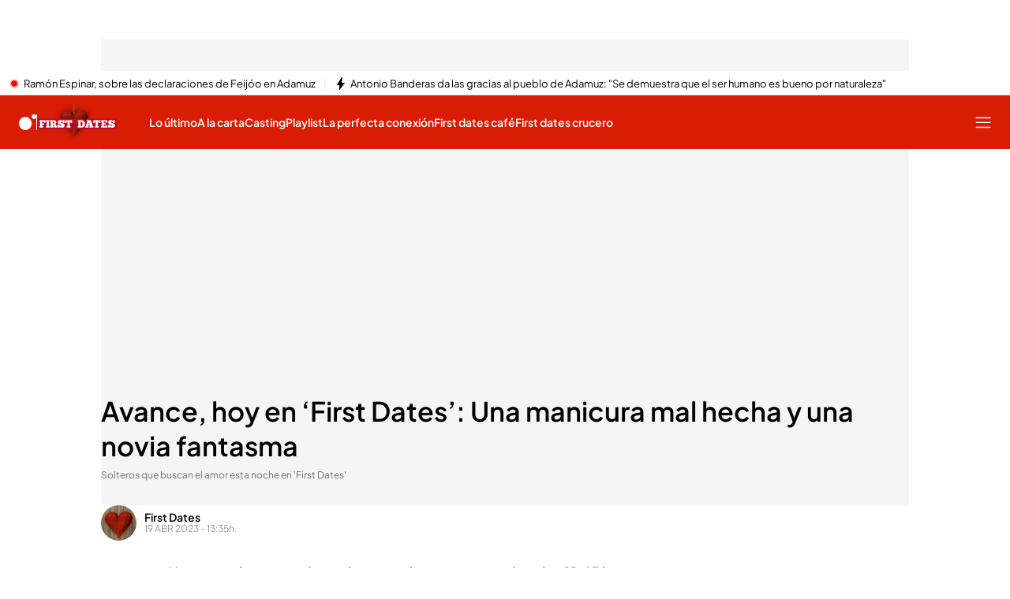

--- FILE ---
content_type: application/x-javascript
request_url: https://baul.mediaset.es/dist-maivs-modules/_astro/useWindowSize.ZU34vOEH.js
body_size: -29
content:
import{r as t}from"./index.RYns6xqu.js";const o=()=>{const[i,e]=t.useState(null);return t.useEffect(()=>{if(typeof window<"u"){const n=()=>{e({width:window.innerWidth,height:window.innerHeight})};return n(),window.addEventListener("resize",n),()=>window.removeEventListener("resize",n)}},[]),i},s=(i=1023)=>{const e=o();return e?e.width<=i:!1};export{s as a,o as u};
